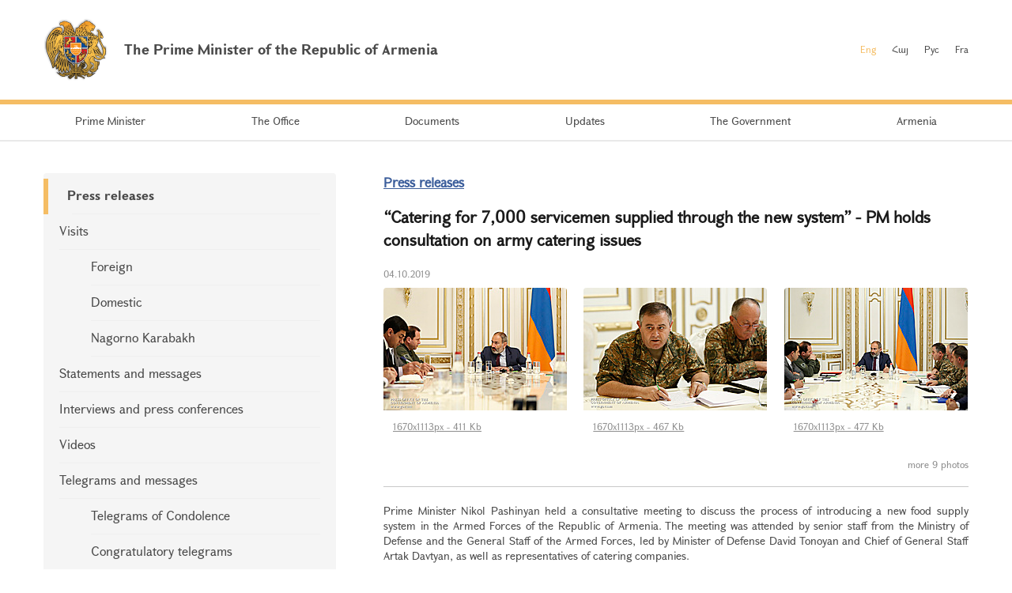

--- FILE ---
content_type: text/html; charset=UTF-8
request_url: https://www.primeminister.am/en/press-release/item/2019/10/04/Nikol-Pashinyan-Meeting/
body_size: 4711
content:
<!DOCTYPE html>
<html lang="en">
<head>
    <meta charset="utf-8" />
    <meta name="viewport" content="width=device-width" />
    <meta name="description" content="" />
    <meta name="keywords" content="" />
    <meta name="twitter:card" content="summary" />
    <meta name="twitter:site" content="@nikolpashinyan" />
            	<meta property="og:image" content="//www.primeminister.am/files/n_pics/5432_s.jpg" />
    	<meta name="twitter:image" content="https://www.primeminister.am/files/n_pics/5432_s.jpg" />
        
      <meta name="twitter:title" content="&ldquo;Catering for 7,000 servicemen supplied through the new system&rdquo; - PM holds consultation on army catering issues

">
   <meta name="twitter:desciption" content="&ldquo;Catering for 7,000 servicemen supplied through the new system&rdquo; - PM holds consultation on army catering issues

">
   <meta property="og:title" content="&ldquo;Catering for 7,000 servicemen supplied through the new system&rdquo; - PM holds consultation on army catering issues

" />
          
    <meta property="og:type" content="website" />
    <meta name="format-detection" content="telephone=no" />
    <title>&ldquo;Catering for 7,000 servicemen supplied through the new system&rdquo; - PM holds consultation on army catering issues

 - Press releases - Updates - The Prime Minister of the Republic of Armenia</title>
    <link rel="alternate" type="application/rss+xml" title="RSS" href="/rss/?l=en" />
    <link rel="icon" href="/favicon.png" />
    <link rel="shortcut icon" href="/favicon.ico" />
    <link rel="stylesheet" href="/build/css/app-1601043149168.css?c=1" />
    <link rel="apple-touch-icon" sizes="57x57" href="/img/apple-touch-icon-57x57.png" />
    <link rel="apple-touch-icon" sizes="72x72" href="/img/apple-touch-icon-72x72.png" />
    <link rel="apple-touch-icon" sizes="114x114" href="/img/apple-touch-icon-114x114.png" />
    <script src="/build/js/top-libs-1601043149168.js"></script>
        
    <!-- Global site tag (gtag.js) - Google Analytics -->
	<script async src="https://www.googletagmanager.com/gtag/js?id=UA-2363425-57"></script>
	<script>
	  window.dataLayer = window.dataLayer || [];
	  function gtag(){dataLayer.push(arguments);}
	  gtag('js', new Date());
	
	  gtag('config', 'UA-2363425-57');
	</script>

    
    </head>
<body>
<header>
    <div class="top-box">
        <div class="center-1170 clear-fix">

            <div class="top-box__left fl">
                <a href="/en/" class="top-box__logo db sprite-b pr">
                    <span class="table">
                        <span class="table-cell fb fs18">The Prime Minister of the Republic of Armenia</span>
                    </span>
                </a>
            </div>

            <div class="top-box__right fr">
				
                <ul class="language-list fr clear-fix">
                    <li class="language-list__item fl">
                        <a href="/en/press-release/item/2019/10/04/Nikol-Pashinyan-Meeting/" class="language-list__link language-list__link--active fs12">Eng</a>
                    </li>
                    <li class="language-list__item fl">
                        <a href="/hy/press-release/item/2019/10/04/Nikol-Pashinyan-Meeting/" class="language-list__link  fs12">Հայ</a>
                    </li>
                    <li class="language-list__item fl">
                        <a href="/ru/press-release/item/2019/10/04/Nikol-Pashinyan-Meeting/" class="language-list__link  fs12">Рус</a>
                    </li>
                    <li class="language-list__item fl">
                        <a href="/fr/press-release/item/2019/10/04/Nikol-Pashinyan-Meeting/" class="language-list__link  fs12">Fra</a>
                    </li>
                </ul>
                
				
            </div>

        </div>
    </div>

    <div class="menu-wrapper">

        <div class="center-1170">
            <nav class="menu">
                <ul class="menu__list">
					                    <li class="menu__item ver-top-box">
                        <a href="/en/pm-pashinyan" class="menu__link db fs14">Prime Minister</a>
                    </li>
                                        <li class="menu__item ver-top-box">
                        <a href="http://www.gov.am/en/staff-structure/" class="menu__link db fs14">The Office </a>
                    </li>
                                        <li class="menu__item ver-top-box">
                        <a href="/en/instructions/" class="menu__link db fs14">Documents</a>
                    </li>
                                        <li class="menu__item ver-top-box">
                        <a href="/en/press-release/" class="menu__link db fs14">Updates</a>
                    </li>
                                        <li class="menu__item ver-top-box">
                        <a href="http://www.gov.am/en/structure/" class="menu__link db fs14">The Government</a>
                    </li>
                                        <li class="menu__item ver-top-box">
                        <a href="/en/general-information/" class="menu__link db fs14">Armenia    </a>
                    </li>
                                    </ul>
            </nav>
        </div>

       

    </div>

</header>

<main><div class="inner-wrapper">

    <div class="center-1170 clear-fix">

        <div class="inner-wrapper__left fl">
	        	         <div id="burger" class="dn">
	            <div class="lines line-1"></div>
	            <div class="lines line-2"></div>
	            <div class="lines line-3"></div>
	        </div>

            <ul class="second-menu-list">
	            	            	<li class="second-menu-list__item">
	                    <a href="/en/press-release/" class="second-menu-list__link db pr trans-background fb" >Press releases</a>
	                   	                </li>
	            	            	<li class="second-menu-list__item">
	                    <a href="/en/foreign-visits/" class="second-menu-list__link db pr trans-background" >Visits</a>
	                   <ul class="second-menu-list--next-level">
	                    																								<li><a href="/en/foreign-visits/" class="second-menu-list__link db pr trans-background">Foreign </a></li>
																																													<li><a href="/en/domestic-visits/" class="second-menu-list__link db pr trans-background">Domestic </a></li>
																																													<li><a href="/en/Nagorno-Karabakh-visits/" class="second-menu-list__link db pr trans-background">Nagorno Karabakh</a></li>
																											</ul>
							                </li>
	            	            	<li class="second-menu-list__item">
	                    <a href="/en/statements-and-messages/" class="second-menu-list__link db pr trans-background" >Statements and messages    </a>
	                   	                </li>
	            	            	<li class="second-menu-list__item">
	                    <a href="/en/interviews-and-press-conferences/" class="second-menu-list__link db pr trans-background" >Interviews and press conferences</a>
	                   	                </li>
	            	            	<li class="second-menu-list__item">
	                    <a href="/en/videos/" class="second-menu-list__link db pr trans-background" >Videos </a>
	                   	                </li>
	            	            	<li class="second-menu-list__item">
	                    <a href="/en/condolence/" class="second-menu-list__link db pr trans-background" >Telegrams and messages</a>
	                   <ul class="second-menu-list--next-level">
	                    																								<li><a href="/en/condolence/" class="second-menu-list__link db pr trans-background">Telegrams of Condolence </a></li>
																																													<li><a href="/en/congratulatory/" class="second-menu-list__link db pr trans-background">Congratulatory telegrams </a></li>
																											</ul>
							                </li>
	            	            	<li class="second-menu-list__item">
	                    <a href="/en/media-accreditation/" class="second-menu-list__link db pr trans-background" >Accreditation of mass medias</a>
	                   	                </li>
	                        </ul>
            

        </div>

        <div class="inner-wrapper__right">
	        <div >
																			


	


			<div class="static-content fs14 pb-none">
				<h5><a href="/en/press-release/" class="ii1">Press releases</a> </h5>
				<h3>&ldquo;Catering for 7,000 servicemen supplied through the new system&rdquo; - PM holds consultation on army catering issues

</h3>
				<div class="search__date fs12">04.10.2019</div>
			</div>
			<div class="album"><ul class="album__list"><li class="album__item album__item--small ver-top-box"><a class="album__link db" title="" href="/files/pics/2019/10/04/16113.jpg" rel="photos[pp_gal_1]"><img class="album__img" src="/files/pics/2019/10/04/16113_tt.jpg" alt="" /></a><a href="//www.primeminister.am/files/pics/2019/10/04/16113_b.jpg" class="db" rel="external"><span class="album__title db fs12 trans-background">1670x1113px - 411&nbsp;Kb</span></a></li><li class="album__item album__item--small ver-top-box"><a class="album__link db" title="" href="/files/pics/2019/10/04/16112.jpg" rel="photos[pp_gal_1]"><img class="album__img" src="/files/pics/2019/10/04/16112_tt.jpg" alt="" /></a><a href="//www.primeminister.am/files/pics/2019/10/04/16112_b.jpg" class="db" rel="external"><span class="album__title db fs12 trans-background">1670x1113px - 467&nbsp;Kb</span></a></li><li class="album__item album__item--small ver-top-box"><a class="album__link db" title="" href="/files/pics/2019/10/04/16111.jpg" rel="photos[pp_gal_1]"><img class="album__img" src="/files/pics/2019/10/04/16111_tt.jpg" alt="" /></a><a href="//www.primeminister.am/files/pics/2019/10/04/16111_b.jpg" class="db" rel="external"><span class="album__title db fs12 trans-background">1670x1113px - 477&nbsp;Kb</span></a></li><li class="album__item album__item--small ver-top-box album__item--in-visible"><a class="album__link db" title="" href="/files/pics/2019/10/04/16110.jpg" rel="photos[pp_gal_1]"><img class="album__img" src="/files/pics/2019/10/04/16110_tt.jpg" alt="" /></a><a href="//www.primeminister.am/files/pics/2019/10/04/16110_b.jpg" class="db" rel="external"><span class="album__title db fs12 trans-background">1670x1113px - 346&nbsp;Kb</span></a></li><li class="album__item album__item--small ver-top-box album__item--in-visible"><a class="album__link db" title="" href="/files/pics/2019/10/04/16109.jpg" rel="photos[pp_gal_1]"><img class="album__img" src="/files/pics/2019/10/04/16109_tt.jpg" alt="" /></a><a href="//www.primeminister.am/files/pics/2019/10/04/16109_b.jpg" class="db" rel="external"><span class="album__title db fs12 trans-background">1670x1113px - 375&nbsp;Kb</span></a></li><li class="album__item album__item--small ver-top-box album__item--in-visible"><a class="album__link db" title="" href="/files/pics/2019/10/04/16108.jpg" rel="photos[pp_gal_1]"><img class="album__img" src="/files/pics/2019/10/04/16108_tt.jpg" alt="" /></a><a href="//www.primeminister.am/files/pics/2019/10/04/16108_b.jpg" class="db" rel="external"><span class="album__title db fs12 trans-background">1670x1113px - 383&nbsp;Kb</span></a></li><li class="album__item album__item--small ver-top-box album__item--in-visible"><a class="album__link db" title="" href="/files/pics/2019/10/04/16107.jpg" rel="photos[pp_gal_1]"><img class="album__img" src="/files/pics/2019/10/04/16107_tt.jpg" alt="" /></a><a href="//www.primeminister.am/files/pics/2019/10/04/16107_b.jpg" class="db" rel="external"><span class="album__title db fs12 trans-background">1670x1113px - 374&nbsp;Kb</span></a></li><li class="album__item album__item--small ver-top-box album__item--in-visible"><a class="album__link db" title="" href="/files/pics/2019/10/04/16106.jpg" rel="photos[pp_gal_1]"><img class="album__img" src="/files/pics/2019/10/04/16106_tt.jpg" alt="" /></a><a href="//www.primeminister.am/files/pics/2019/10/04/16106_b.jpg" class="db" rel="external"><span class="album__title db fs12 trans-background">1670x1113px - 522&nbsp;Kb</span></a></li><li class="album__item album__item--small ver-top-box album__item--in-visible"><a class="album__link db" title="" href="/files/pics/2019/10/04/16105.jpg" rel="photos[pp_gal_1]"><img class="album__img" src="/files/pics/2019/10/04/16105_tt.jpg" alt="" /></a><a href="//www.primeminister.am/files/pics/2019/10/04/16105_b.jpg" class="db" rel="external"><span class="album__title db fs12 trans-background">1670x1113px - 678&nbsp;Kb</span></a></li><li class="album__item album__item--small ver-top-box album__item--in-visible"><a class="album__link db" title="" href="/files/pics/2019/10/04/16104.jpg" rel="photos[pp_gal_1]"><img class="album__img" src="/files/pics/2019/10/04/16104_tt.jpg" alt="" /></a><a href="//www.primeminister.am/files/pics/2019/10/04/16104_b.jpg" class="db" rel="external"><span class="album__title db fs12 trans-background">1670x1113px - 597&nbsp;Kb</span></a></li><li class="album__item album__item--small ver-top-box album__item--in-visible"><a class="album__link db" title="" href="/files/pics/2019/10/04/16103.jpg" rel="photos[pp_gal_1]"><img class="album__img" src="/files/pics/2019/10/04/16103_tt.jpg" alt="" /></a><a href="//www.primeminister.am/files/pics/2019/10/04/16103_b.jpg" class="db" rel="external"><span class="album__title db fs12 trans-background">1670x1113px - 595&nbsp;Kb</span></a></li><li class="album__item album__item--small ver-top-box album__item--in-visible"><a class="album__link db" title="" href="/files/pics/2019/10/04/16102.jpg" rel="photos[pp_gal_1]"><img class="album__img" src="/files/pics/2019/10/04/16102_tt.jpg" alt="" /></a><a href="//www.primeminister.am/files/pics/2019/10/04/16102_b.jpg" class="db" rel="external"><span class="album__title db fs12 trans-background">1670x1113px - 711&nbsp;Kb</span></a></li></ul></div><script src="/js/components/pretty-photo/jquery.prettyPhoto.js"></script><p class="album__count fs12 tr">more 9 photos</p>
			<div class="static-content fs14 pb-none">
								
				
								<div class="news-text">
										<p style="text-align: justify;">Prime Minister Nikol Pashinyan held a consultative meeting to discuss the process of introducing a new food supply system in the Armed Forces of the Republic of Armenia. The meeting was attended by senior staff from the Ministry of Defense and the General Staff of the Armed Forces, led by Minister of Defense David Tonoyan and Chief of General Staff Artak Davtyan, as well as representatives of catering companies.<br />
<br />
Opening the meeting, Prime Minister Pashinyan said: <strong>&ldquo;Today we are going to discuss the improvements underway in the Armed Forces catering system. We can see tangible changes here, which were given a positive feedback from both the military and the public at large. We will discuss the current situation, the way this process is being organized, and will try to identify and address the problems, if any. Also, we need to see whether the applicable pricing policies meet our strategic estimates, and their compliance with the preliminary agreements reached during the implementation of this system. At this point, we are working with six companies that supply food for 7 thousand people. So, let us get down to discussing the intermediate results and making long-term decisions.&rdquo;</strong></p>
<p style="text-align: justify;">The meeting addressed a number of issues regarding the new food supply system for military service personnel. It was noted that about 7,000 servicemen in 20 military units are currently benefiting from the new system, and interim results indicate a positive progress in the process. The meeting discussed further steps and actions to introduce the new catering system in the Armed Forces.</p>
<p style="text-align: justify;">Nikol Pashinyan emphasized that food supplies should be considered as an integral part of the combat readiness of the Armed Forces, and the process should be organized at the proper level.</p>
<p style="text-align: justify;"><strong>&ldquo;Our soldier should be the focus of our attention, and we must make sure that soldiers get what the state provides. We definitely have to go this way and turn this system into a strong and established institution. The issue of supplies under military conditions is the most important here, and we must patiently work on its accurate organization,&rdquo;</strong> the Prime Minister said.</p>
<p style="text-align: justify;">The Head of Government gave a number of instructions and, in the context of the effective organization of the process, noted the importance of active communication and constant joint work between the Government and the private sector.<br />
&nbsp;</p>
				</div>
				
				
				<p><a href="/en/press-release/">&larr; Back to list</a></p>
			</div>

							
						<div class="soc-box clear-fix">
                <button id="print" class="soc-box__print sprite-b ver-top-box fs12 pr" type="button">Print</button>
                <div class="soc-box__inline fr">

                    <!-- AddThis Button BEGIN -->
                    <div class="addthis_toolbox addthis_default_style ">
                        <a class="addthis_button_facebook"></a>
                        <a class="addthis_button_twitter"></a>
                        <a class="addthis_button_blogger"></a>
                        <a class="addthis_button_livejournal"></a>
                        <a class="addthis_button_favorites"></a>
                        <a class="addthis_button_email"></a>
                        <a class="addthis_button_print"></a>
                        <a class="addthis_button_compact"></a>
                        <a class="addthis_counter addthis_bubble_style"></a>
                    </div>
                    <script src="//s7.addthis.com/js/250/addthis_widget.js#pubid=xa-4dc23e645fbc1b2b" defer></script>
                    <!-- AddThis Button END -->

                </div>
            </div>
            
           
			</div>
        </div>

    </div>

</div></main>

<footer>

    <div class="center-1170">

        <div class="footer__top clear-fix">

            <a href="/en/" class="footer__top-link db fl fs18 pr sprite-b">The Prime Minister of the Republic of Armenia</a>

            <ul class="footer__list fr">
                <li class="footer__item ver-top-box">
                    <a href="mailto:webmaster@primeminister.am" class="footer__link db fs14">Webmaster</a>
                </li><li class="footer__item ver-top-box">
                    <a href="/en/links/" class="footer__link db fs14">Links</a>
                </li><li class="footer__item ver-top-box">
                    <a href="/en/sitemap/" class="footer__link db fs14">Site Map</a>
                </li>
            </ul>

        </div>
        
        <ul class="footer__socials">
			<li class="footer__socials-item">
			    <a href="https://www.facebook.com/nikol.pashinyan/" class="footer__socials-link footer__socials-link--fb db pr" target="_blank"></a>
			</li>
			<li class="footer__socials-item">
			    <a href="https://twitter.com/nikolpashinyan" class="footer__socials-link footer__socials-link--tw db pr" target="_blank"></a>
			</li>
			<li class="footer__socials-item">
			    <a href="https://www.instagram.com/nikolpashinyan_official/" class="footer__socials-link footer__socials-link--ig db pr" target="_blank"></a>
			</li>
			<li class="footer__socials-item">
			    <a href="https://www.youtube.com/user/PashinyanNikol/featured" class="footer__socials-link footer__socials-link--yt db pr" target="_blank"></a>
			</li>
		</ul> 

        <div class="footer__bottom tc">
            <p class="footer__bottom-text fs12">&copy; 2026 The Office to the Prime Minister of the Republic of Armenia<br />Copyright.<br />
<a href="http://creativecommons.org/licenses/by-nd/3.0/" rel="external"><img src="/img/cc80x15.png" alt="" ></a><br />
<br />
Address: Republic Square, Government House 1, 0010 Yerevan, Republic of Armenia</p>
        </div>

    </div>

</footer>

<script src="/build/js/libs-1601043149168.js"></script>
	</body>
</html>